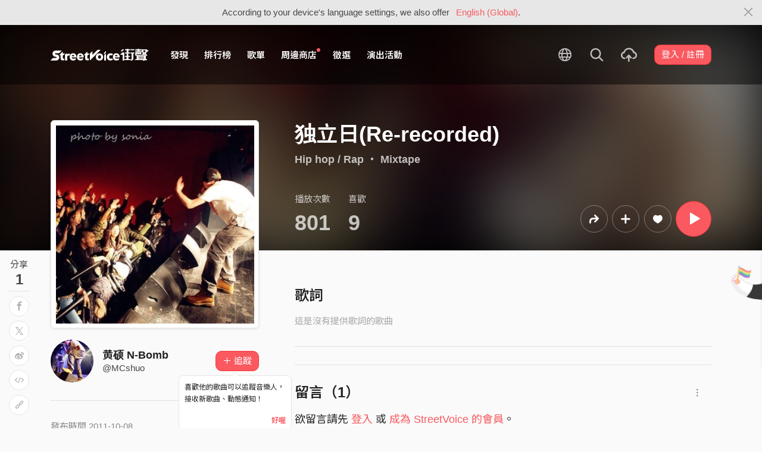

--- FILE ---
content_type: text/html; charset=utf-8
request_url: https://streetvoice.com/MCshuo/songs/152704/
body_size: 11280
content:




<!DOCTYPE html>
<html lang="zh-hant">
    <head>
        <link rel="canonical" href="https://streetvoice.com/MCshuo/songs/152704/" />
        <link rel="alternate" hreflang="zh-Hant" href="https://streetvoice.com/MCshuo/songs/152704/" />
        <link rel="alternate" hreflang="zh-Hans" href="https://streetvoice.cn/MCshuo/songs/152704/" />
        <link rel="alternate" hreflang="x-default" href="https://streetvoice.com/MCshuo/songs/152704/" />
        <meta name="viewport" content="width=device-width, initial-scale=1.0">
        
            <meta name="apple-itunes-app" content="app-id=804704919">
        

        <meta http-equiv="Content-Type" content="text/html; charset=utf-8" />
        <meta name="google-site-verification" content="SE1DBRZPo7RyChFkqH86ZpKDQKt-fNSGj5hYrundemE" />
        <meta property="wb:webmaster" content="03ee74de53ac83f4" />
        <meta property="fb:app_id" content="160149997878" />
        <meta property="og:site_name" content="StreetVoice"/>
        <link rel="shortcut icon" href="https://akstatic.streetvoice.com/asset/images/ico/favicon.ico?v=20210901" />

        
<meta name="description" content="" />
<meta name="keywords" content="音樂, music, 独立日(Re-recorded), 黄硕 N-Bomb, 黄硕 N-Bomb" />

<meta property="og:type" content="music.song" />
<meta property="og:url" content="https://streetvoice.com/MCshuo/songs/152704/" />
<meta property="og:title" content="独立日(Re-recorded) - 黄硕 N-Bomb | StreetVoice 街聲 - 最潮音樂社群" />
<meta property="og:description" content="" />
<meta property="og:image" content="https://akstatic.streetvoice.com/music_albums/MC/sh/MCshuo/9beaa1fc01044e7cb3e5610e05cad978.jpg?x-oss-process=image/resize,m_fixed,h_1,w_1,limit_0/resize,m_fixed,h_630,w_1200,limit_0/watermark,image_bXVzaWNfYWxidW1zL01DL3NoL01Dc2h1by85YmVhYTFmYzAxMDQ0ZTdjYjNlNTYxMGUwNWNhZDk3OC5qcGc_eC1vc3MtcHJvY2Vzcz1pbWFnZS9yZXNpemUsbV9maXhlZCxoXzM0NCx3XzM0NCxsaW1pdF8w,g_nw,x_428,y_143/watermark,image_YXNzZXQvaW1hZ2VzL21ldGFpbWFnZS1zb25nLnBuZw,g_nw,x_0,y_0" />
<meta property="music:musician" content="https://streetvoice.com/MCshuo/" />


<meta name="twitter:title" content="独立日(Re-recorded) - 黄硕 N-Bomb | StreetVoice 街聲 - 最潮音樂社群">
<meta name="twitter:description" content="独立日(Re-recorded)">
<meta name="twitter:url" content="https://streetvoice.com/MCshuo/songs/152704/">
<meta name="twitter:image" content="https://akstatic.streetvoice.com/music_albums/MC/sh/MCshuo/9beaa1fc01044e7cb3e5610e05cad978.jpg?x-oss-process=image/resize,m_fixed,h_1,w_1,limit_0/resize,m_fixed,h_630,w_1200,limit_0/watermark,image_bXVzaWNfYWxidW1zL01DL3NoL01Dc2h1by85YmVhYTFmYzAxMDQ0ZTdjYjNlNTYxMGUwNWNhZDk3OC5qcGc_eC1vc3MtcHJvY2Vzcz1pbWFnZS9yZXNpemUsbV9maXhlZCxoXzM0NCx3XzM0NCxsaW1pdF8w,g_nw,x_428,y_143/watermark,image_YXNzZXQvaW1hZ2VzL21ldGFpbWFnZS1zb25nLnBuZw,g_nw,x_0,y_0">
<meta name="twitter:card" content="summary_large_image">
<meta name="twitter:player" content="https://streetvoice.com/asset/player/MusicPlayer.swf?srv=streetvoice.com&ph=music&getv=config&skinID=6&au=152704&listtype=1&listsd=620561&autoStart=true&autoPlay=false&isEmbed=true&jsPlayer=false">
<meta name="twitter:player:width" content="330">
<meta name="twitter:player:height" content="100">
<meta name="twitter:app:country" content="US"/>
<meta name="twitter:app:name:iphone" content="StreetVoice iOS App" />
<meta name="twitter:app:id:iphone" content="804704919" />
<meta name="twitter:app:url:iphone" content="streetvoice://song/152704" />
<meta name="twitter:app:url:ipad" content="streetvoice://song/152704" />

<link rel="alternate" href="android-app://com.streetvoice.streetvoice/streetvoice/song/152704" />
<link rel="alternate" href="ios-app://804704919/streetvoice/song/152704" />




        <title>独立日(Re-recorded) - 黄硕 N-Bomb | StreetVoice 街聲 - 最潮音樂社群</title>

        
        


    
        <link id="js-css" href="https://akstatic.streetvoice.com/asset/style/bootstrap.css?v=20260102" rel="stylesheet" type="text/css" />
    


        <link rel="stylesheet" href="https://akstatic.streetvoice.com/asset/CACHE/css/output.b72ebff1de9d.css" type="text/css">
        <!--[if lt IE 9]>
        <script src="https://oss.maxcdn.com/html5shiv/3.7.2/html5shiv.min.js"></script>
        <script src="https://oss.maxcdn.com/respond/1.4.2/respond.min.js"></script>
        <![endif]-->

        
        <script src="https://akstatic.streetvoice.com/asset/libs/jquery-3.6.0.min.js" type="text/javascript"></script>
        <script src="https://akstatic.streetvoice.com/asset/js/streetvoice.lazyLoad.js"></script>

        
            <!-- Google analytics v4 -->
<!-- Global site tag (gtag.js) - Google Analytics -->
<script async src="https://www.googletagmanager.com/gtag/js?id=G-QJ782WP15Y"></script>
<script>
  window.dataLayer = window.dataLayer || [];
  function gtag(){dataLayer.push(arguments);}
  gtag('js', new Date());

  gtag('config', 'G-QJ782WP15Y');
</script>


            <script>
  var googletagID = 6531201;

  var sizeMapping = {
    banner: [
      [[1320, 400], [1250, 160]],
      [[1200, 400], [1110, 142]],
      [[992, 400], [930, 119]],
      [[0, 0], [315, 100]]
    ],
    'login_banner': [
      [[1320, 400], [823, 560]],
      [[1200, 400], [730, 496]],
      [[992, 400], [530, 360]],
      [[0, 0], [315, 100]]
    ]
  };

  
  var slots = {
    '2016SV_opportunities': {
      size: [[1250, 160], [930, 119], [1110, 142], [315, 100]],
      sizeMapping: sizeMapping['banner']
    },
    '2016SV_Index': {
      size: [[1250, 160], [930, 119], [1110, 142], [315, 100]],
      sizeMapping: sizeMapping['banner']
    },
    '2016SV_accounts_login': {
      size: [[315, 100], [530, 360], [730, 496], [823, 560]],
      sizeMapping: sizeMapping['login_banner']
    },
    '2016SV_music_browse': {
      size: [[1250, 160], [930, 119], [1110, 142], [315, 100]],
      sizeMapping: sizeMapping['banner']
    },
    '2016SV_music_charts': {
      size: [[1250, 160], [930, 119], [1110, 142], [315, 100]],
      sizeMapping: sizeMapping['banner']
    },
    '2016SV_music_mood': {
      size: [[1250, 160], [930, 119], [1110, 142], [315, 100]],
      sizeMapping: sizeMapping['banner']
    },
    '2016SV_music_experts': {
      size: [[1250, 160], [930, 119], [1110, 142], [315, 100]],
      sizeMapping: sizeMapping['banner']
    },
    '2016SV_music_songoftheday': {
      size: [[1250, 160], [930, 119], [1110, 142], [315, 100]],
      sizeMapping: sizeMapping['banner']
    },
    '2016SV_search': {
      size: [[1250, 160], [930, 119], [1110, 142], [315, 100]],
      sizeMapping: sizeMapping['banner']
    },
    'sv_homepage_left_pc_336x280': {
      size: [[336, 280], [300, 250]]
    },
    'sv_homepage_infeed_pc_970x250': {
      size: [[970, 90], [970, 250]]
    },
    'sv_song_atf_pc_728x90': {
      size: [728, 90]
    },
    'sv_song_left_pc_336x280': {
      size: [[300, 250], [336, 280]]
    },
    'sv_charts_left_pc_300x600': {
      size: [[160, 600], [300, 250], [300, 600]]
    },
    'sv_search_atf_pc_300x600': {
      size: [[160, 600], [300, 600], [300, 250]]
    },
    'sv_profile_right_pc_336x280': {
      size: [[300, 250], [336, 280]]
    },
    'sv_profile_footer_pc_970x250': {
      size: [[970, 90], [970, 250]]
    },
    'SV_announcement_right_pc_300x600': {
      size: [[336, 280], [300, 250], [300, 600]]
    },
    '2016SV_work_sidebar': {
      size: [300, 600]
    },
    '2016SV_work_bottom': {
      size: [728, 90]
    }
  };
  

  
</script>

        

        
            <script type=application/ld+json>{"@context": "http://schema.org", "@type": "MusicRecording", "audio": {"@type": "AudioObject", "embedUrl": "https://streetvoice.com/music/embed/?id=152704&s=l", "height": "500px", "width": "500px"}, "byArtist": {"@type": "MusicGroup", "name": "黄硕 N-Bomb", "url": "https://streetvoice.com/MCshuo/"}, "description": "", "duration": "PT03M58S", "genre": "Hip hop / Rap", "image": "https://akstatic.streetvoice.com/music_albums/MC/sh/MCshuo/9beaa1fc01044e7cb3e5610e05cad978.jpg?x-oss-process=image/resize,m_fill,h_380,w_380,limit_0/interlace,1/quality,q_95/format,jpg", "name": "独立日(Re-recorded)", "provider": {"@type": "Organization", "image": "https://akstatic.streetvoice.com/asset/images/intro_image.png", "name": "StreetVoice 街聲"}}</script>
        
    </head>

    <body id="top" class="">
        
            
            
                


  
  <div class="alert alert-gray-light alert-full mb-0 alert-dismissible js-fixed-top-alert">
    <button type="button" class="close" data-dismiss="alert" aria-label="Close"><span class="icon-close"></span></button>

    
    <div class="container text-center">According to your device's language settings, we also offer <a class="text-red ml-2 js-switch-language" href="#">English (Global)</a>.</div>
  </div>
  


            
            
            
        
        

<div id="cookie-alert" class="alert alert-danger alert-full mb-0 d-none js-fixed-top-alert">
    <button id="close-safari-alert" type="button" class="close" data-dismiss="alert" aria-label="Close"><span aria-hidden="true">×</span></button>
    <div class="container text-center">
        Cookie 已被禁用，功能受到限制，請開啓瀏覽器設定重新開啓，或更換瀏覽器重新嘗試
    </div>
</div>


<script>
    window.setBodyClass = function () {
        document.body.classList.remove('with-alert-full-two');
        document.body.classList.remove('with-alert-full');

        if (document.querySelector('.blocked-tags') && document.querySelector('.js-fixed-top-alert:not(.blocked-tags)')) {
            const blockedTags = document.querySelector('.blocked-tags').cloneNode(true);
            document.querySelector('.blocked-tags').remove();
            document.querySelector('.js-fixed-top-alert').parentNode.insertBefore(blockedTags, document.querySelector('.js-fixed-top-alert'));
        }

        const alertAmount = document.querySelectorAll('.js-fixed-top-alert').length;

        if (alertAmount > 0) {
            document.body.classList.add('with-alert-full');
        }

        if (alertAmount === 2) {
            document.body.classList.add('with-alert-full-two');
        }

        if (alertAmount === 3) {
            document.body.classList.add('with-alert-full-three');
        }
    };

    if (navigator.cookieEnabled) {
        document.getElementById('cookie-alert').remove();
    } else {
        document.getElementById('cookie-alert').classList.remove('d-none');
    }
    setBodyClass();
</script>


        
            <!--[if lte IE 8]>
           <div id="top-hat-notif">
               StreetVoice 已完全不支援 IE8 瀏覽器, 建議使用 <a href="http://www.google.com/chromeframe?hl=zh-TW&amp;prefersystemlevel=true" target="_blank">Google Chrome 內嵌瀏覽框。</a>
           </div>
           <![endif]-->
        

        

         
        <div>
            
                <nav class="navbar navbar-expand-lg navbar-dark bg-dark">
                    <div class="container">
                        
                            <a class="navbar-brand" href="/">StreetVoice</a>
                        
                        
                            <div>
                            <button id="mobile-search" class="navbar-toggler" type="button"><span class="icon-search"></span></button>
                            <button id="menu-reveal" class="navbar-toggler" type="button"><span class="icon-menu-hamburger"></span></button>
                            </div>
                            <div class="collapse navbar-collapse justify-content-between">
                                <ul class="navbar-nav mr-auto">
                                    
                                        

<li class="nav-item"><a class="nav-link" href="/music/browse/" data-ga-on="click" data-ga-event-category="click" data-ga-event-type="header" data-ga-event-label="browse">發現</a></li>
<li class="nav-item"><a class="nav-link" href="/music/charts/realtime/all/" data-ga-on="click" data-ga-event-category="click" data-ga-event-type="header" data-ga-event-label="charts">排行榜</a></li>
<li class="nav-item"><a class="nav-link" href="/music/playlists/all/most_liked/" data-ga-on="click" data-ga-event-category="click" data-ga-event-type="header" data-ga-event-label="playlists">歌單</a></li>
<li class="nav-item"><a class="nav-link" href="/merchandise/shops/" data-ga-on="click" data-ga-event-category="click" data-ga-event-type="header" data-ga-event-label="shops"><span class="badge badge-circle badge-primary p-0 d-block"></span>周邊商店</a></li>
<li class="nav-item"><a class="nav-link" href="/opportunities/" data-ga-on="click" data-ga-event-category="click" data-ga-event-type="header" data-ga-event-label="opportunity">徵選</a></li>
<li class="nav-item"><a class="nav-link" href="/gigs/all/0/" data-ga-on="click" data-ga-event-category="click" data-ga-event-type="header" data-ga-event-label="venue activities">演出活動</a></li>

<li class="nav-item d-none d-xxl-block"><div class="nav-link"><span class="nav-divider"></span></div></li>

<li class="nav-item d-none d-xxl-block"><a class="nav-link" href="https://packer.streetvoice.com/" target="_blank" data-ga-on="click" data-ga-event-category="click" data-ga-event-type="header" data-ga-event-label="Packer">派歌</a></li>
<li class="nav-item d-none d-xxl-block"><a class="nav-link" href="https://blow.streetvoice.com/" target="_blank" data-ga-on="click" data-ga-event-category="click" data-ga-event-type="header" data-ga-event-label="Blow">吹音樂</a></li>


                                    
                                </ul>
                                <ul id="nav-right-btns" class="navbar-nav align-items-center">
                                    
                                        <li class="nav-item nav-item-icon js-switch-language">
                                            <a class="nav-link" href="#">
                                                <span class="icon-earth"></span>
                                            </a>
                                        </li>
                                    
                                    <li id="react-search" class="nav-item dropdown nav-item-icon"></li>
                                    <li class="nav-item nav-item-icon">
                                        <a href="/music/manage/song/upload/" class="nav-link js-verify-account" data-type="upload" data-ga-on="click" data-ga-event-category="publish_song" data-ga-event-type="upload" data-ga-event-label="upload song"><span class="icon-upload"></span></a>
                                    </li>
                                    
                                </ul>
                            </div>
                        
                    </div>
                </nav>

                <div class="navmenu navmenu-dark fixed-right" id="side-nav">
                </div>

                <div id="side-nav-mask"></div>
                <div id="react-search-sm"></div>
            

            <div id="react-player"></div>

            <script src="/jsi18n/"></script>
            

<script type="text/javascript" src="/djangojs/init.js"></script>

<script>
    window.DJANGO_JS_CSRF = false;
    window.DJANGO_JS_INIT = true;
</script>



<script type="text/javascript" src="https://akstatic.streetvoice.com/asset/js/djangojs/django.min.js?v=20250325"></script>



            
                
                    <div id="pjax-container" class="">
                        








<div class="share-block position-fixed d-none d-lg-block p-3">
    <h4 class="mb-0 text-center text-gray font-weight-normal">分享</h4>
    <h2 class="mb-0 text-center js-share-count" data-share-count="1">1</h2>
    <hr class="mt-1 mb-2">
    <ul class="list-unstyled mb-0">
        
        <li class="mb-2" data-toggle="tooltip" data-placement="right" title="Facebook">
            <button
                type="button"
                class="btn btn-white btn-circle js-update-share-count"
                data-id="152704"
                data-type="song"
                data-href="http://www.facebook.com/sharer/sharer.php?u=https://streetvoice.com/MCshuo/songs/152704/"
                data-ga-on="social" data-ga-social-target="Facebook" data-ga-social-url="https://streetvoice.com/MCshuo/songs/152704/" data-ga-dimension-value="Song detail">
                <span class="icon-fb"></span>
            </button>
        </li>
        <li class="mb-2" data-toggle="tooltip" data-placement="right" title="X">
            <button
                type="button"
                class="btn btn-white btn-circle js-update-share-count"
                data-id="152704"
                data-type="song"
                data-href="http://twitter.com/intent/tweet?text=独立日(Re-recorded)%20by%20黄硕 N-Bomb.%20StreetVoice%20街聲&url=https://streetvoice.com/MCshuo/songs/152704/"
                data-ga-on="social" data-ga-social-target="X" data-ga-social-url="https://streetvoice.com/MCshuo/songs/152704/" data-ga-dimension-value="Song detail">
                <span class="icon-x"></span>
            </button>
        </li>
        
        <li class="mb-2" data-toggle="tooltip" data-placement="right" title="微博">
            <button
                type="button"
                class="btn btn-white btn-circle js-update-share-count"
                data-id="152704"
                data-type="song"
                data-href="http://service.weibo.com/share/share.php?url=https://streetvoice.com/MCshuo/songs/152704/&title=独立日(Re-recorded)%20by%20黄硕 N-Bomb.%20StreetVoice%20街聲"
                data-ga-on="social" data-ga-social-target="Weibo" data-ga-social-url="https://streetvoice.com/MCshuo/songs/152704/" data-ga-dimension-value="Song detail">
                <span class="icon-weibo"></span>
            </button>
        </li>
        
            <li class="mb-2" data-toggle="tooltip" data-placement="right" title="嵌入語法">
                <button type="button" class="btn btn-white btn-circle js-embed" data-id="152704" data-type="song" data-ga-dimension-value="Song detail">
                    <span class="icon-embed"></span>
                </button>
            </li>
        
        <li class="mb-2" data-toggle="tooltip" data-placement="right" title="複製連結">
            <input id="copy-input" class="d-none" value="https://streetvoice.com/MCshuo/songs/152704/" />
            <button
                type="button"
                class="btn btn-white btn-circle js-open-copied js-update-share-count"
                data-copy-target="#copy-input"
                data-copy-only
                data-id="152704"
                data-type="song"
                data-ga-on="social" data-ga-social-target="Copy url" data-ga-social-url="https://streetvoice.com/MCshuo/songs/152704/" data-ga-dimension-value="Song detail">
                <span class="icon-link"></span>
            </button>
        </li>
    </ul>
</div>




<div class="collapse cat-collapse" id="cat-collapse">
    <a
        class="cat-hand-link"
        aria-expanded="false"
        aria-controls="collapse-alert-song"
        data-ga-on="click"
        data-ga-event-category="click"
        data-ga-event-type="cat hand"
        data-ga-event-label="独立日(Re-recorded) (152704)"
        data-ga-dimension-value="Song detail"
        data-id="152704"
        
        data-toggle="tooltip"
        data-placement="left"
        title="喵～～我這裡的音樂你也會喜歡喔"
        >
        <img src="https://akstatic.streetvoice.com/asset/images/alert-cat-hand.png" class="alert-cat-hand" />
    </a>
    <img src="https://akstatic.streetvoice.com/asset/images/alert-cat.svg" class="alert-cat" />
    <div class="border-block">
        <div class="clearfix">
            <h2 class="mb-4 float-left">相信你也會喜歡</h2><a class="btn btn-white float-right" data-toggle="collapse" href="#cat-collapse" aria-expanded="false">收起來</a>
        </div>
        <ul class="list-group list-group-flush list-group-song list-group-nonumber-sm">
            
                <li class="list-group-item align-items-center justify-content-between work-item">
                    <div class="cover-block with-button img-lg mr-3">
                        

<button
  

  type="button"
  class="btn btn-play btn-circle btn-outline-white js-cat-song"
  data-type="cat-song"
  

  
      data-id="842324"
      
  

  

  

  

  data-ga-on="click"
  data-ga-event-category="user_triggered_play"
  data-ga-event-type="song"
  
  data-ga-dimension-value="Song detail"
>
  <span class="icon-play "></span>
</button>




                        <a href="/TheWriteThatStaysFilm/songs/842324/"><img src="https://akstatic.streetvoice.com/song_covers/Th/eW/TheWriteThatStaysFilm/T3ojRw3QhzNKdCbKKVmcxd.jpg?x-oss-process=image/resize,m_fill,h_100,w_100,limit_0/interlace,1/quality,q_95/format,jpg" alt="人形流程圖" /></a>
                    </div>
                    <div class="work-item-info">
                        <h4 class="text-truncate">
                            <a
                                data-ga-on="click"
                                data-ga-event-category="click"
                                data-ga-event-type="song recommend"
                                data-ga-event-label="人形流程圖 (842324)"
                                data-ga-dimension-value="Song detail"
                                href="/TheWriteThatStaysFilm/songs/842324/">
                                

人形流程圖
                            </a>
                        </h4>
                        <h5 class="text-truncate text-gray">
                            <a href="/TheWriteThatStaysFilm/">The Write That Stays Music</a>
                        </h5>
                    </div>
                </li>
            
                <li class="list-group-item align-items-center justify-content-between work-item">
                    <div class="cover-block with-button img-lg mr-3">
                        

<button
  

  type="button"
  class="btn btn-play btn-circle btn-outline-white js-cat-song"
  data-type="cat-song"
  

  
      data-id="839447"
      
  

  

  

  

  data-ga-on="click"
  data-ga-event-category="user_triggered_play"
  data-ga-event-type="song"
  
  data-ga-dimension-value="Song detail"
>
  <span class="icon-play "></span>
</button>




                        <a href="/mxxdlife/songs/839447/"><img src="https://akstatic.streetvoice.com/song_covers/mx/xd/mxxdlife/RLWZdePjoqN6UqTpxDMsJt.jpg?x-oss-process=image/resize,m_fill,h_100,w_100,limit_0/interlace,1/quality,q_95/format,jpg" alt="Autumn Journal  Feat.靜芳" /></a>
                    </div>
                    <div class="work-item-info">
                        <h4 class="text-truncate">
                            <a
                                data-ga-on="click"
                                data-ga-event-category="click"
                                data-ga-event-type="song recommend"
                                data-ga-event-label="Autumn Journal  Feat.靜芳 (839447)"
                                data-ga-dimension-value="Song detail"
                                href="/mxxdlife/songs/839447/">
                                

Autumn Journal  Feat.靜芳
                            </a>
                        </h4>
                        <h5 class="text-truncate text-gray">
                            <a href="/mxxdlife/">牧瀨</a>
                        </h5>
                    </div>
                </li>
            
                <li class="list-group-item align-items-center justify-content-between work-item">
                    <div class="cover-block with-button img-lg mr-3">
                        

<button
  

  type="button"
  class="btn btn-play btn-circle btn-outline-white js-cat-song"
  data-type="cat-song"
  

  
      data-id="842156"
      
  

  

  

  

  data-ga-on="click"
  data-ga-event-category="user_triggered_play"
  data-ga-event-type="song"
  
  data-ga-dimension-value="Song detail"
>
  <span class="icon-play "></span>
</button>




                        <a href="/shiny_disk_hit/songs/842156/"><img src="https://akstatic.streetvoice.com/song_covers/sh/in/shiny_disk_hit/7DeoH76V2rWHvvaSSNfKUQ.jpg?x-oss-process=image/resize,m_fill,h_100,w_100,limit_0/interlace,1/quality,q_95/format,jpg" alt="System" /></a>
                    </div>
                    <div class="work-item-info">
                        <h4 class="text-truncate">
                            <a
                                data-ga-on="click"
                                data-ga-event-category="click"
                                data-ga-event-type="song recommend"
                                data-ga-event-label="System (842156)"
                                data-ga-dimension-value="Song detail"
                                href="/shiny_disk_hit/songs/842156/">
                                

System
                            </a>
                        </h4>
                        <h5 class="text-truncate text-gray">
                            <a href="/shiny_disk_hit/">C1LL</a>
                        </h5>
                    </div>
                </li>
            
        </ul>
    </div>
</div>
<div class="width-navbar-dark position-relative work-page-header-wrapper mb-5" id="inside_box">
    <div class="blur-cover-block"><img src="https://akstatic.streetvoice.com/music_albums/MC/sh/MCshuo/9beaa1fc01044e7cb3e5610e05cad978.jpg?x-oss-process=image/resize,m_fill,h_380,w_380,limit_0/interlace,1/quality,q_95/format,jpg" alt="独立日(Re-recorded)" class="blur-cover" /></div>
    <div class="container blur-cover-block-up mt-7">
        <div class="row">
            <div class="col-md-4">
                <div class="border-block p-2 mb-3">
                    <div class="cover-block with-button">
                        

<button
  

  type="button"
  class="btn btn-play btn-circle btn-outline-white btn-xl"
  data-type="song"
  

  
      data-id="152704"
      
  

  

  

  

  data-ga-on="click"
  data-ga-event-category="user_triggered_play"
  data-ga-event-type="song"
  
  data-ga-dimension-value="Song detail"
>
  <span class="icon-play "></span>
</button>




                        <img src="https://akstatic.streetvoice.com/music_albums/MC/sh/MCshuo/9beaa1fc01044e7cb3e5610e05cad978.jpg?x-oss-process=image/resize,m_fill,h_380,w_380,limit_0/interlace,1/quality,q_95/format,jpg" alt="独立日(Re-recorded)" />
                    </div>
                </div>
            </div>
            <div class="col-md-8 work-page-header-wrapper-right">
                
                <h1 class="text-break text-white">独立日(Re-recorded)</h1>
                <h3 class="text-truncate text-white">
                    
                    <span class="opacity-72">
                        <a href="/music/browse/2/recommend/latest/">Hip hop / Rap</a>
                         ・ <a href="/MCshuo/songs/album/13756/">Mixtape</a>
                    </span>
                </h3>
                <div class="row align-items-end">
                    <div class="col-lg mb-2">
                        <ul class="list-inline text-white opacity-72">
                            <li class="list-inline-item mr-5">
                                <h4 class="font-weight-normal">播放次數</h4>
                                <h4 class="mb-0 font-size-h1" id="countup-play">0</h4>
                            </li>
                            <li class="list-inline-item">
                                <h4 class="font-weight-normal">喜歡</h4>
                                <a href="#" class="js-popup-list" data-id="152704" data-type="likes" data-subtype="song"><h4 class="mb-0 font-size-h1" id="countup-like" data-id="152704">0</h4></a>
                            </li>
                        </ul>
                    </div>
                    <div class="col-lg-auto mb-2">
                        <ul class="list-inline list-item-buttons align-items-center justify-content-end">
                            





    
    <li class="list-inline-item">
        

<a
    href="#"
    class="btn btn-circle
        btn-outline-white
        
        btn-lg
        js-share
        "
    data-action="js-share"
    data-id="152704"
    data-type="song"
    data-repost-type="create"
    data-dimension-value="Song detail">
    <span class="icon-repost"></span>
</a>

    </li>
    <li class="list-inline-item">
        

<div class="dropdown">
    <button
        type="button"
        class="btn btn-circle btn-outline-white btn-lg dropdown-toggle js-more"
        data-toggle="dropdown"
        aria-haspopup="true"
        aria-expanded="false"
        data-id="152704"
        data-type="song"
        data-teach-type=""
        data-dropdown-type="add"
        data-ga-on="click" data-ga-event-category="click" data-ga-event-type="UI" data-ga-event-label="more">
        <span class="icon-plus"></span>
    </button>
    <div class="dropdown-menu dropdown-menu-center react-more-dropdown-menu"></div>
</div>
    
    </li>
    <li class="list-inline-item">
        

    <button
        data-ga-on="click"
        data-ga-event-category="like"
        data-ga-event-type="song"
        data-ga-dimension-value="Song detail"
        type="button"
        class="btn btn-circle btn-like js-like-btn
        btn-outline-white
        
        btn-lg
        "
        data-id="152704"
        data-type="song"
        data-like-count="9"
        aria-pressed="false"
        tabindex="0"
    >
        <span class="icon-heart-empty"></span>
        <span class="ml-1 js-like-count
         d-none"
        data-hide-count="True">
            
                9
            
        </span>
    </button>


    </li>
    
    <li class="list-inline-item">
        

<button
  

  type="button"
  class="btn btn-play btn-circle btn-primary btn-xl"
  data-type="song"
  

  
      data-id="152704"
      
  

  

  

  

  data-ga-on="click"
  data-ga-event-category="user_triggered_play"
  data-ga-event-type="song"
  
  data-ga-dimension-value="Song detail"
>
  <span class="icon-play "></span>
</button>




    </li>


                        </ul>
                    </div>
                </div>
            </div>
        </div>
    </div>
</div>
<div id="sticky" class="work-page-header-wrapper-sm pt-3 pb-3">
    <div class="container">
        <div class="row">
            <div class="col">
                <div class="work-item d-flex align-items-center">
                    <div class="cover-block img-lg mr-3"><img src="https://akstatic.streetvoice.com/music_albums/MC/sh/MCshuo/9beaa1fc01044e7cb3e5610e05cad978.jpg?x-oss-process=image/resize,m_fill,h_100,w_100,limit_0/interlace,1/quality,q_95/format,jpg" alt="独立日(Re-recorded)" /></div>
                    <div class="work-item-info">
                        <h4 class="text-truncate">独立日(Re-recorded)</h4>
                        <h5 class="text-truncate text-gray"><a href="/MCshuo/">黄硕 N-Bomb</a></h5>
                    </div>
                </div>
            </div>
            <div class="col">
                <ul class="list-inline list-item-buttons align-items-center justify-content-end mb-0">
                    





    
    <li class="list-inline-item">
        

<a
    href="#"
    class="btn btn-circle
        btn-white
        
        js-share
        "
    data-action="js-share"
    data-id="152704"
    data-type="song"
    data-repost-type="create"
    data-dimension-value="Song detail">
    <span class="icon-repost"></span>
</a>

    </li>
    <li class="list-inline-item">
        

<div class="dropdown">
    <button
        type="button"
        class="btn btn-circle btn-white  dropdown-toggle js-more"
        data-toggle="dropdown"
        aria-haspopup="true"
        aria-expanded="false"
        data-id="152704"
        data-type="song"
        data-teach-type=""
        data-dropdown-type="add"
        data-ga-on="click" data-ga-event-category="click" data-ga-event-type="UI" data-ga-event-label="more">
        <span class="icon-plus"></span>
    </button>
    <div class="dropdown-menu dropdown-menu-center react-more-dropdown-menu"></div>
</div>
    
    </li>
    <li class="list-inline-item">
        

    <button
        data-ga-on="click"
        data-ga-event-category="like"
        data-ga-event-type="song"
        data-ga-dimension-value="Song detail"
        type="button"
        class="btn btn-circle btn-like js-like-btn
        btn-white
        
        
        "
        data-id="152704"
        data-type="song"
        data-like-count="9"
        aria-pressed="false"
        tabindex="0"
    >
        <span class="icon-heart-empty"></span>
        <span class="ml-1 js-like-count
        "
        data-hide-count="False">
            
                9
            
        </span>
    </button>


    </li>
    
    <li class="list-inline-item">
        

<button
  

  type="button"
  class="btn btn-play btn-circle btn-primary btn-lg"
  data-type="song"
  

  
      data-id="152704"
      
  

  

  

  

  data-ga-on="click"
  data-ga-event-category="user_triggered_play"
  data-ga-event-type="song"
  
  data-ga-dimension-value="Song detail"
>
  <span class="icon-play "></span>
</button>




    </li>


                </ul>
            </div>
        </div>
    </div>
</div>
<div class="work-page-container container pb-10">
    <div class="row">
        <div class="col-md-4 mb-5 work-page-container-left">
            <div id="sticky-anchor"></div>
            <div class="user-block page-user-block d-flex align-items-center">
                <a href="/MCshuo/" class="mr-3 d-md-none d-lg-block">
                    <img src="https://akstatic.streetvoice.com/profile_images/MC/sh/MCshuo/a358707823dc11e296590026551b1100.jpg?x-oss-process=image/resize,m_fill,h_100,w_100,limit_0/interlace,1/quality,q_95/format,jpg" alt="黄硕 N-Bomb" class="img-xxl img-circle" />
                </a>
                <div class="user-info">
                    <h3 class="mb-0 text-break">
                        <a href="/MCshuo/">
                            黄硕 N-Bomb
                        </a>
                    </h3>
                    <h4 class="text-truncate mb-0">@MCshuo</h4>
                </div>
                <div class="text-right w-80p ml-3 position-relative">
                    





    
            
                <a
                    data-ga-on="click"
                    data-ga-event-category="follow"
                    data-ga-event-type="黄硕 N-Bomb (620561)"
                    data-ga-dimension-value="Song detail"
                    data-id="620561"
                    class="btn btn-primary js-follow"
                    href="#"
                >
                    <span class="follow_text">＋ 追蹤</span>
                </a>
                
                    <div class="alert alert-light alert-dismissible fade show position-absolute" role="alert">
                        <p>喜歡他的歌曲可以追蹤音樂人，接收新歌曲、動態通知！</p><button type="button" class="close text-red" data-dismiss="alert" aria-label="Close">好喔</button>
                    </div>
                
            
    








                </div>
            </div>

            
    


            
            <hr class="mt-5 mb-5">
            <p class="text-gray-light mb-2">發布時間 2011-10-08<br /></p>

            
            <hr class="mt-5 mb-5" />
            <div class="text-center pb-5 d-none d-lg-block">
                <div class="adunit" data-adunit="sv_song_left_pc_336x280"></div>
            </div>
            <div class="text-center pb-5 d-none d-lg-block">
                <div class="adunit" data-adunit="2016SV_work_sidebar"></div>
            </div>
            

        </div>
        <div class="col-md-8 work-page-container-right">
            
            <div class="text-center pb-5 d-none d-lg-block">
                <div class="adunit" data-adunit="sv_song_atf_pc_728x90"></div>
            </div>
            
            
            

            <h2 class="mb-3">歌詞

</h2>

            
            <p class="text-muted">這是沒有提供歌詞的歌曲</p>
            
            <hr class="mt-5 mb-5">

            
            <div class="text-center d-none d-lg-block">
                <div class="adunit" data-adunit="2016SV_work_bottom"></div>
            </div>
            <hr class="mt-5 mb-5" />

            

            
<div class="row no-gutters">
    <div class="col">
        <h2 class="mb-3">留言（<span id="comment-counts">1</span>）</h2>
    </div>
    <div class="col-auto">
        <div class="dropdown">
            <a href="#" class="dropdown-toggle no-caret font-size-lg text-gray-light mr-3" data-toggle="dropdown" aria-haspopup="true" aria-expanded="false">
                <span class="icon-option-vertical"></span>
            </a>
            <div class="dropdown-menu dropdown-menu-right">
                <a class="dropdown-item active" href="/MCshuo/songs/152704/">最相關留言</a>
                <a class="dropdown-item" href="/MCshuo/songs/152704/?all=true">所有留言</a>
            </div>
        </div>
    </div>
</div>

<div id="comments-wrapper" class="d-none"></div>
<div id="comment-block-wrapper">
    <div class="item_box_list list-group">
        
        
        
            <div class="comment-block border-block mb-3 item_box">
               


<div class="d-flex p-4">
    
        <a href="/undadeep/" class="position-relative overflow-visible img-lg img-circle mr-3">
            
            <img src="https://akstatic.streetvoice.com/profile_images/un/da/undadeep/xRvkwy3vjNZjqvVFqFa7MV.jpg?x-oss-process=image/resize,m_fill,h_50,w_50,limit_0/interlace,1/quality,q_95/format,jpg" class="w-100" alt="undadeep" onerror="this.onerror=null;this.src='https://akstatic.streetvoice.com/asset/images/default/img-profile-head-default.png'" />
        </a>
    
    <div class="w-img-lg-text">
        
            <div class="d-flex mb-2">
                <div class="w-img-xs-text">
                    <h4 class="text-break mb-0">
                        <a href="/undadeep/" class="mw-100 d-inline-flex align-items-center"><span class="mw-100 text-truncate d-block">undadeep</span></a>
                    </h4>
                    
                </div>
                <div class="w-20p ml-2">
                    <div class="dropdown">
                        <button class="btn btn-link dropdown-toggle no-caret p-0 h-auto" type="button" data-toggle="dropdown" aria-haspopup="true" aria-expanded="false"><span class="icon-option-vertical"></span></button>
                        <div class="dropdown-menu dropdown-menu-center">
                            
                            <a class="dropdown-item js-popup-list" href="#" data-id="2003964" data-type="likes" data-subtype="comment">看誰喜歡</a>
                            
                                <a class="dropdown-item js-comment-report" href="#" data-comment-id="2003964">這是不適當內容？</a>
                                <a
                                    class="dropdown-item js-mute"
                                    href="#"
                                    data-id="2454508"
                                    data-refresh
                                    data-ga-on="click"
                                    data-ga-event-category="mute"
                                    data-ga-dimension-value="Song detail"
                                    >靜音</a>
                                
                            
                            
                        </div>
                    </div>
                </div>
            </div>
        
        <div class="text-read text-break mb-3">
            
                
                    
                        <p>
                            
                            
                                1
                            
                        </p>
                    
                    
                
            
        </div>
        


    <div class="row row-xs">
        <div class="col-lg mb-2 mb-lg-0"><span class="text-muted">6 年前</span>
            <a href="#" class="text-muted align-items-center js-popup-list d-none" data-id="2003964" data-type="likes" data-subtype="comment">
                
                
                    <span class="js-like-count" data-id="2003964">・0 個喜歡</span>
                
                
                <span class="position-relative ml-2 author-like-box d-none" data-id="2003964" data-toggle="tooltip" data-placement="top" title="" data-original-title="作者喜歡">
                    <span class="icon-heart-empty text-red position-absolute"></span>
                    <img src="https://akstatic.streetvoice.com/profile_images/MC/sh/MCshuo/a358707823dc11e296590026551b1100.jpg?x-oss-process=image/resize,m_fill,h_50,w_50,limit_0/interlace,1/quality,q_95/format,jpg" class="img-xs img-circle">
                </span>
            </a>
            
        </div>
        <div class="col-lg-auto text-right">
            <ul class="list-inline list-item-buttons mb-0">
                <li class="list-inline-item">
                    <button type="button" class="btn btn-white btn-circle js-comment-reply" data-comment-id="2003964" data-comment-username="undadeep" data-comment-nickname="undadeep" data-comment-user-id="2454508" data-parent-comment-id="None">
                        <span class="icon-status"></span>
                    </button>
                </li>
                <li class="list-inline-item">
                    

    <button
        data-ga-on="click"
        data-ga-event-category="like"
        data-ga-event-type="comment"
        data-ga-dimension-value="Song detail"
        type="button"
        class="btn btn-circle btn-like js-like-btn btn-white  "
        data-id="2003964"
        data-type="comment"
        data-like-count="0"
        aria-pressed="false"
        tabindex="0"
    >
        
            <span class="icon-heart-empty"></span>
            <span class="ml-1 js-like-count d-none" data-hide-count="True">
            
        </span>
    </button><!-- /btn -->


                </li>
            </ul>
        </div>
    </div>


        <div class="comment-collapse-form w-100 collapse" id="collapse-comment-2003964"></div>
        
            
                <div class="mt-4 d-none" id="parent-comment-2003964"></div>
            
        
    </div>
</div>


            </div>
            
        
    </div>
</div>




<div class="nextpage">
    

    
</div>





            
            <div class="text-center d-none d-lg-block">
                <div class="adunit" data-adunit="2016SV_work_bottom"></div>
            </div>
            
        </div>
    </div>
</div>
<script>
    $(function () {
        $.loadUrl(['Comments', 'mutelist'], function () {
          Comments.render();
        });
        handleDjangoPrerender({
            play_count: '801',
            hideAds: false,
            type: 'song',
            workID: 152704,
            workName: '独立日(Re-recorded)',
            workOwner: 'MCshuo',
            dimensionValue: 'Song detail',
            inStudio: false,
        });
        startCountUp("countup-play", DjangoPrerender.play_count);
        startCountUp("countup-like", '9');
        $('.cat-hand-link').tooltip();
        setBodyClass();
    });
</script>


                    </div>
                
            

            
                <div id="react-modal"></div>
                <div id="react-sub-modal"></div>
                
                    

<footer class="footer bg-dark text-white">
    

    <marquee direction="right" scrolldelay="60" class="position-absolute">
        <a
            href="https://guide.streetvoice.com/"
            target="_blank"
            data-ga-on="click"
            data-ga-event-category="click"
            data-ga-event-type="cat run">
            <img src="https://akstatic.streetvoice.com/asset/images/sv-cat.gif" width="20" height="28" border="0" />
        </a>
    </marquee>

    <div class="container">
        <div class="row">
            <div class="col-4 col-md">
                <h3>關於</h3>
                <ul class="list-unstyled">
                    <li><a href="/service/about/">關於街聲</a></li>
                    <li><a href="/service/announcement/">最新消息</a></li>
                    <li><a href="/service/tos/">會員服務條款</a></li>
                    <li><a href="/service/privacy/">隱私權保護政策</a></li>
                    <li><a href="/service/copyright/">著作權保護措施</a></li>
                    <li><a href="/service/disclaimer/">免責聲明</a></li>
                </ul>
            </div>
            <div class="col-4 col-md">
                <h3>商務</h3>
                <ul class="list-unstyled">
                    <li><a href="/service/giveaway/">街聲福利社</a></li>
                    <li><a href="/service/marketing/">行銷業務合作</a></li>
                    <li><a href="/service/campus/">學生 / 校園合作</a></li>
                </ul>
            </div>
            <div class="col-4 col-md">
                <h3>其他</h3>
                <ul class="list-unstyled">
                    <li><a href="/service/recruiting/">人才招募</a></li>
                    <li><a href="/service/mediakits/">StreetVoice 媒體工具</a></li>
                    <li><a href="https://support.streetvoice.com/support/solutions" target="_blank">常見問題 / 幫助中心</a></li>
                    <li><a href="https://guide.streetvoice.com/" target="_blank">音樂人指南</a></li>
                </ul>
            </div>
            <div class="col-12 col-md-5 text-center text-md-left mt-3 mt-md-0">
                <ul class="list-inline">
                    <li class="list-inline-item"><a href="https://www.facebook.com/StreetVoiceTaiwan/" target="_blank" class="btn btn-outline-white btn-circle"><span class="icon-fb"></span></a></li>
                    <li class="list-inline-item"><a href="https://www.instagram.com/streetvoice_tw/" target="_blank" class="btn btn-outline-white btn-circle"><span class="icon-instagram"></span></a></li>
                    <li class="list-inline-item"><a href="https://www.youtube.com/user/StreetVoiceTV" target="_blank" class="btn btn-outline-white btn-circle"><span class="icon-youtube"></span></a></li>
                </ul>
                <p>
                    <a href="/svapp/open_in_web/0/">開啟手機版</a>
                </p>
                <p class="text-muted"><small>

Copyright ©

    2006-2026 StreetVoice 街聲.

</small></p>
            </div>
        </div>
    </div>
</footer>

                
                
                    <script>
                        (function(d){
                            var po = document.createElement('script'); po.type = 'text/javascript'; po.async = true;
                            po.src = 'https://apis.google.com/js/plusone.js';
                            var s = document.getElementsByTagName('script')[0]; s.parentNode.insertBefore(po, s);
                        }(document));
                    </script>
                
                <script>
                    var isAdBlockActive = true;
                    if (window.location.hash === '#_=_') {
                        if (history.replaceState) {
                            var cleanHref = window.location.href.split('#')[0];
                            history.replaceState(null, null, cleanHref);
                        } else {
                            window.location.hash = '';
                        }
                    }
                    var isInappWebview = 'False' === 'True';
                </script>
                <script src="https://akstatic.streetvoice.com/asset/js/ads.js"></script>
                <script src="https://akstatic.streetvoice.com/asset/js/fixed-top-alert.js"></script>
                <script src="https://akstatic.streetvoice.com/asset/js/lazybeforeunveil.js"></script>

                <script src="https://akstatic.streetvoice.com/asset/CACHE/js/output.ed4e049b0202.js"></script>
            

            <script src="https://akstatic.streetvoice.com/asset/bundles/vendor-react-93a072a74530a0b364bc.js" ></script>
<script src="https://akstatic.streetvoice.com/asset/bundles/4535-93a072a74530a0b364bc.js" ></script>
<script src="https://akstatic.streetvoice.com/asset/bundles/Modal-93a072a74530a0b364bc.js" ></script>
            <script src="https://akstatic.streetvoice.com/asset/bundles/init-93a072a74530a0b364bc.js" ></script>

            
                <script src="https://akstatic.streetvoice.com/asset/bundles/vendor-react-93a072a74530a0b364bc.js" ></script>
<script src="https://akstatic.streetvoice.com/asset/bundles/MainPlayer-93a072a74530a0b364bc.js" ></script>
                <script src="https://akstatic.streetvoice.com/asset/bundles/vendor-react-93a072a74530a0b364bc.js" ></script>
<script src="https://akstatic.streetvoice.com/asset/bundles/9403-93a072a74530a0b364bc.js" ></script>
<script src="https://akstatic.streetvoice.com/asset/bundles/Dropdown-93a072a74530a0b364bc.js" ></script>
            

            <script src="https://akstatic.streetvoice.com/asset/bundles/vendor-react-93a072a74530a0b364bc.js" ></script>
<script src="https://akstatic.streetvoice.com/asset/bundles/5195-93a072a74530a0b364bc.js" ></script>
<script src="https://akstatic.streetvoice.com/asset/bundles/1460-93a072a74530a0b364bc.js" ></script>
<script src="https://akstatic.streetvoice.com/asset/bundles/SearchSmall-93a072a74530a0b364bc.js" ></script>
            <script src="https://akstatic.streetvoice.com/asset/bundles/vendor-react-93a072a74530a0b364bc.js" ></script>
<script src="https://akstatic.streetvoice.com/asset/bundles/5195-93a072a74530a0b364bc.js" ></script>
<script src="https://akstatic.streetvoice.com/asset/bundles/1460-93a072a74530a0b364bc.js" ></script>
<script src="https://akstatic.streetvoice.com/asset/bundles/Search-93a072a74530a0b364bc.js" ></script>

            
            

<script type="text/javascript">
  var lazyloadUrls = {
    plupload: "https://akstatic.streetvoice.com/asset/libs/plupload/js/plupload.full.min.js",
    qrcode: "https://akstatic.streetvoice.com/asset/libs/qrcode.js",
    daterangepicker: "https://akstatic.streetvoice.com/asset/libs/daterangepicker.js",
    sortable: "https://akstatic.streetvoice.com/asset/libs/html5sortable.min.js",
    textareaAutoHeight: "https://akstatic.streetvoice.com/asset/mobile/libs/textarea-autoheight.min.js",
    Comments: "https://akstatic.streetvoice.com/asset/bundles/vendor-react-93a072a74530a0b364bc.js,https://akstatic.streetvoice.com/asset/bundles/Comments-93a072a74530a0b364bc.js",
    CreatePlaylist: "https://akstatic.streetvoice.com/asset/bundles/vendor-react-93a072a74530a0b364bc.js,https://akstatic.streetvoice.com/asset/bundles/vendor-modal-93a072a74530a0b364bc.js,https://akstatic.streetvoice.com/asset/bundles/vendor-moment-93a072a74530a0b364bc.js,https://akstatic.streetvoice.com/asset/bundles/2414-93a072a74530a0b364bc.js,https://akstatic.streetvoice.com/asset/bundles/8028-93a072a74530a0b364bc.js,https://akstatic.streetvoice.com/asset/bundles/1609-93a072a74530a0b364bc.js,https://akstatic.streetvoice.com/asset/bundles/6944-93a072a74530a0b364bc.js,https://akstatic.streetvoice.com/asset/bundles/251-93a072a74530a0b364bc.js,https://akstatic.streetvoice.com/asset/bundles/1635-93a072a74530a0b364bc.js,https://akstatic.streetvoice.com/asset/bundles/339-93a072a74530a0b364bc.js,https://akstatic.streetvoice.com/asset/bundles/232-93a072a74530a0b364bc.js,https://akstatic.streetvoice.com/asset/bundles/CreatePlaylist-93a072a74530a0b364bc.js",
    ManagePlaylist: "https://akstatic.streetvoice.com/asset/bundles/vendor-react-93a072a74530a0b364bc.js,https://akstatic.streetvoice.com/asset/bundles/vendor-modal-93a072a74530a0b364bc.js,https://akstatic.streetvoice.com/asset/bundles/vendor-moment-93a072a74530a0b364bc.js,https://akstatic.streetvoice.com/asset/bundles/2414-93a072a74530a0b364bc.js,https://akstatic.streetvoice.com/asset/bundles/8028-93a072a74530a0b364bc.js,https://akstatic.streetvoice.com/asset/bundles/2302-93a072a74530a0b364bc.js,https://akstatic.streetvoice.com/asset/bundles/1609-93a072a74530a0b364bc.js,https://akstatic.streetvoice.com/asset/bundles/6944-93a072a74530a0b364bc.js,https://akstatic.streetvoice.com/asset/bundles/251-93a072a74530a0b364bc.js,https://akstatic.streetvoice.com/asset/bundles/1635-93a072a74530a0b364bc.js,https://akstatic.streetvoice.com/asset/bundles/533-93a072a74530a0b364bc.js,https://akstatic.streetvoice.com/asset/bundles/339-93a072a74530a0b364bc.js,https://akstatic.streetvoice.com/asset/bundles/232-93a072a74530a0b364bc.js,https://akstatic.streetvoice.com/asset/bundles/ManagePlaylist-93a072a74530a0b364bc.js",
    CreativeWork: "https://akstatic.streetvoice.com/asset/bundles/vendor-react-93a072a74530a0b364bc.js,https://akstatic.streetvoice.com/asset/bundles/8028-93a072a74530a0b364bc.js,https://akstatic.streetvoice.com/asset/bundles/2302-93a072a74530a0b364bc.js,https://akstatic.streetvoice.com/asset/bundles/1635-93a072a74530a0b364bc.js,https://akstatic.streetvoice.com/asset/bundles/2582-93a072a74530a0b364bc.js,https://akstatic.streetvoice.com/asset/bundles/CreativeWork-93a072a74530a0b364bc.js",
    CreativeWorkPreview: "https://akstatic.streetvoice.com/asset/bundles/vendor-react-93a072a74530a0b364bc.js,https://akstatic.streetvoice.com/asset/bundles/vendor-moment-93a072a74530a0b364bc.js,https://akstatic.streetvoice.com/asset/bundles/350-93a072a74530a0b364bc.js,https://akstatic.streetvoice.com/asset/bundles/CreativeWorkPreview-93a072a74530a0b364bc.js",
    ProfileNews: "https://akstatic.streetvoice.com/asset/bundles/vendor-react-93a072a74530a0b364bc.js,https://akstatic.streetvoice.com/asset/bundles/ProfileNews-93a072a74530a0b364bc.js",
    ManageAlbum: "https://akstatic.streetvoice.com/asset/bundles/vendor-react-93a072a74530a0b364bc.js,https://akstatic.streetvoice.com/asset/bundles/vendor-moment-93a072a74530a0b364bc.js,https://akstatic.streetvoice.com/asset/bundles/2302-93a072a74530a0b364bc.js,https://akstatic.streetvoice.com/asset/bundles/1609-93a072a74530a0b364bc.js,https://akstatic.streetvoice.com/asset/bundles/6944-93a072a74530a0b364bc.js,https://akstatic.streetvoice.com/asset/bundles/8508-93a072a74530a0b364bc.js,https://akstatic.streetvoice.com/asset/bundles/1635-93a072a74530a0b364bc.js,https://akstatic.streetvoice.com/asset/bundles/339-93a072a74530a0b364bc.js,https://akstatic.streetvoice.com/asset/bundles/7886-93a072a74530a0b364bc.js,https://akstatic.streetvoice.com/asset/bundles/ManageAlbum-93a072a74530a0b364bc.js",
    CreateAlbum: "https://akstatic.streetvoice.com/asset/bundles/vendor-react-93a072a74530a0b364bc.js,https://akstatic.streetvoice.com/asset/bundles/vendor-moment-93a072a74530a0b364bc.js,https://akstatic.streetvoice.com/asset/bundles/2302-93a072a74530a0b364bc.js,https://akstatic.streetvoice.com/asset/bundles/1609-93a072a74530a0b364bc.js,https://akstatic.streetvoice.com/asset/bundles/6944-93a072a74530a0b364bc.js,https://akstatic.streetvoice.com/asset/bundles/8508-93a072a74530a0b364bc.js,https://akstatic.streetvoice.com/asset/bundles/1635-93a072a74530a0b364bc.js,https://akstatic.streetvoice.com/asset/bundles/339-93a072a74530a0b364bc.js,https://akstatic.streetvoice.com/asset/bundles/7886-93a072a74530a0b364bc.js,https://akstatic.streetvoice.com/asset/bundles/CreateAlbum-93a072a74530a0b364bc.js",
    ManageSong: "https://akstatic.streetvoice.com/asset/bundles/vendor-react-93a072a74530a0b364bc.js,https://akstatic.streetvoice.com/asset/bundles/vendor-moment-93a072a74530a0b364bc.js,https://akstatic.streetvoice.com/asset/bundles/2302-93a072a74530a0b364bc.js,https://akstatic.streetvoice.com/asset/bundles/1609-93a072a74530a0b364bc.js,https://akstatic.streetvoice.com/asset/bundles/6944-93a072a74530a0b364bc.js,https://akstatic.streetvoice.com/asset/bundles/251-93a072a74530a0b364bc.js,https://akstatic.streetvoice.com/asset/bundles/1635-93a072a74530a0b364bc.js,https://akstatic.streetvoice.com/asset/bundles/2637-93a072a74530a0b364bc.js,https://akstatic.streetvoice.com/asset/bundles/9387-93a072a74530a0b364bc.js,https://akstatic.streetvoice.com/asset/bundles/ManageSong-93a072a74530a0b364bc.js",
    ManageUnalbumSongs: "https://akstatic.streetvoice.com/asset/bundles/vendor-react-93a072a74530a0b364bc.js,https://akstatic.streetvoice.com/asset/bundles/vendor-modal-93a072a74530a0b364bc.js,https://akstatic.streetvoice.com/asset/bundles/vendor-moment-93a072a74530a0b364bc.js,https://akstatic.streetvoice.com/asset/bundles/2414-93a072a74530a0b364bc.js,https://akstatic.streetvoice.com/asset/bundles/8028-93a072a74530a0b364bc.js,https://akstatic.streetvoice.com/asset/bundles/2302-93a072a74530a0b364bc.js,https://akstatic.streetvoice.com/asset/bundles/1609-93a072a74530a0b364bc.js,https://akstatic.streetvoice.com/asset/bundles/6944-93a072a74530a0b364bc.js,https://akstatic.streetvoice.com/asset/bundles/251-93a072a74530a0b364bc.js,https://akstatic.streetvoice.com/asset/bundles/5328-93a072a74530a0b364bc.js,https://akstatic.streetvoice.com/asset/bundles/2451-93a072a74530a0b364bc.js,https://akstatic.streetvoice.com/asset/bundles/ManageUnalbumSongs-93a072a74530a0b364bc.js",
    ManageAllSongs: "https://akstatic.streetvoice.com/asset/bundles/vendor-react-93a072a74530a0b364bc.js,https://akstatic.streetvoice.com/asset/bundles/vendor-modal-93a072a74530a0b364bc.js,https://akstatic.streetvoice.com/asset/bundles/vendor-moment-93a072a74530a0b364bc.js,https://akstatic.streetvoice.com/asset/bundles/2414-93a072a74530a0b364bc.js,https://akstatic.streetvoice.com/asset/bundles/8028-93a072a74530a0b364bc.js,https://akstatic.streetvoice.com/asset/bundles/2302-93a072a74530a0b364bc.js,https://akstatic.streetvoice.com/asset/bundles/1609-93a072a74530a0b364bc.js,https://akstatic.streetvoice.com/asset/bundles/6944-93a072a74530a0b364bc.js,https://akstatic.streetvoice.com/asset/bundles/251-93a072a74530a0b364bc.js,https://akstatic.streetvoice.com/asset/bundles/5328-93a072a74530a0b364bc.js,https://akstatic.streetvoice.com/asset/bundles/2451-93a072a74530a0b364bc.js,https://akstatic.streetvoice.com/asset/bundles/ManageAllSongs-93a072a74530a0b364bc.js",
    RealtimeChart: "https://akstatic.streetvoice.com/asset/bundles/vendor-react-93a072a74530a0b364bc.js,https://akstatic.streetvoice.com/asset/bundles/vendor-moment-93a072a74530a0b364bc.js,https://akstatic.streetvoice.com/asset/bundles/9050-93a072a74530a0b364bc.js,https://akstatic.streetvoice.com/asset/bundles/RealtimeChart-93a072a74530a0b364bc.js",
    VenueActivityForm: "https://akstatic.streetvoice.com/asset/bundles/vendor-react-93a072a74530a0b364bc.js,https://akstatic.streetvoice.com/asset/bundles/vendor-moment-93a072a74530a0b364bc.js,https://akstatic.streetvoice.com/asset/bundles/2302-93a072a74530a0b364bc.js,https://akstatic.streetvoice.com/asset/bundles/2637-93a072a74530a0b364bc.js,https://akstatic.streetvoice.com/asset/bundles/VenueActivityForm-93a072a74530a0b364bc.js",
    VenueActivitySidebar: "https://akstatic.streetvoice.com/asset/bundles/vendor-react-93a072a74530a0b364bc.js,https://akstatic.streetvoice.com/asset/bundles/vendor-moment-93a072a74530a0b364bc.js,https://akstatic.streetvoice.com/asset/bundles/574-93a072a74530a0b364bc.js,https://akstatic.streetvoice.com/asset/bundles/VenueActivitySidebar-93a072a74530a0b364bc.js",
    SearchEditable: "https://akstatic.streetvoice.com/asset/bundles/vendor-react-93a072a74530a0b364bc.js,https://akstatic.streetvoice.com/asset/bundles/5195-93a072a74530a0b364bc.js,https://akstatic.streetvoice.com/asset/bundles/SearchEditable-93a072a74530a0b364bc.js",
    MobileSearch: "https://akstatic.streetvoice.com/asset/bundles/vendor-react-93a072a74530a0b364bc.js,https://akstatic.streetvoice.com/asset/bundles/5369-93a072a74530a0b364bc.js,https://akstatic.streetvoice.com/asset/bundles/MobileSearch-93a072a74530a0b364bc.js",
    Announcement: "https://akstatic.streetvoice.com/asset/bundles/vendor-react-93a072a74530a0b364bc.js,https://akstatic.streetvoice.com/asset/bundles/8028-93a072a74530a0b364bc.js,https://akstatic.streetvoice.com/asset/bundles/1635-93a072a74530a0b364bc.js,https://akstatic.streetvoice.com/asset/bundles/2582-93a072a74530a0b364bc.js,https://akstatic.streetvoice.com/asset/bundles/Announcement-93a072a74530a0b364bc.js",
    H5Comment: "https://akstatic.streetvoice.com/asset/bundles/vendor-react-93a072a74530a0b364bc.js,https://akstatic.streetvoice.com/asset/bundles/H5Comment-93a072a74530a0b364bc.js",
    blacklist: "https://akstatic.streetvoice.com/asset/bundles/blacklist-93a072a74530a0b364bc.js",
    mutelist: "https://akstatic.streetvoice.com/asset/bundles/mutelist-93a072a74530a0b364bc.js",
    event: "https://akstatic.streetvoice.com/asset/bundles/event-93a072a74530a0b364bc.js",
    wegotyou: "https://akstatic.streetvoice.com/asset/bundles/wegotyou-93a072a74530a0b364bc.js",
    profile: "https://akstatic.streetvoice.com/asset/bundles/profile-93a072a74530a0b364bc.js",
    captcha: "https://akstatic.streetvoice.com/asset/bundles/captcha-93a072a74530a0b364bc.js",
    venueActivity: "https://akstatic.streetvoice.com/asset/bundles/venueActivity-93a072a74530a0b364bc.js",
    CreateFeed: "https://akstatic.streetvoice.com/asset/bundles/vendor-react-93a072a74530a0b364bc.js,https://akstatic.streetvoice.com/asset/bundles/vendor-modal-93a072a74530a0b364bc.js,https://akstatic.streetvoice.com/asset/bundles/vendor-mentions-93a072a74530a0b364bc.js,https://akstatic.streetvoice.com/asset/bundles/vendor-moment-93a072a74530a0b364bc.js,https://akstatic.streetvoice.com/asset/bundles/2414-93a072a74530a0b364bc.js,https://akstatic.streetvoice.com/asset/bundles/8028-93a072a74530a0b364bc.js,https://akstatic.streetvoice.com/asset/bundles/2302-93a072a74530a0b364bc.js,https://akstatic.streetvoice.com/asset/bundles/1609-93a072a74530a0b364bc.js,https://akstatic.streetvoice.com/asset/bundles/6944-93a072a74530a0b364bc.js,https://akstatic.streetvoice.com/asset/bundles/251-93a072a74530a0b364bc.js,https://akstatic.streetvoice.com/asset/bundles/248-93a072a74530a0b364bc.js,https://akstatic.streetvoice.com/asset/bundles/533-93a072a74530a0b364bc.js,https://akstatic.streetvoice.com/asset/bundles/341-93a072a74530a0b364bc.js,https://akstatic.streetvoice.com/asset/bundles/8607-93a072a74530a0b364bc.js,https://akstatic.streetvoice.com/asset/bundles/CreateFeed-93a072a74530a0b364bc.js",
    EditFeed: "https://akstatic.streetvoice.com/asset/bundles/vendor-react-93a072a74530a0b364bc.js,https://akstatic.streetvoice.com/asset/bundles/vendor-modal-93a072a74530a0b364bc.js,https://akstatic.streetvoice.com/asset/bundles/vendor-mentions-93a072a74530a0b364bc.js,https://akstatic.streetvoice.com/asset/bundles/vendor-moment-93a072a74530a0b364bc.js,https://akstatic.streetvoice.com/asset/bundles/2414-93a072a74530a0b364bc.js,https://akstatic.streetvoice.com/asset/bundles/8028-93a072a74530a0b364bc.js,https://akstatic.streetvoice.com/asset/bundles/2302-93a072a74530a0b364bc.js,https://akstatic.streetvoice.com/asset/bundles/1609-93a072a74530a0b364bc.js,https://akstatic.streetvoice.com/asset/bundles/6944-93a072a74530a0b364bc.js,https://akstatic.streetvoice.com/asset/bundles/251-93a072a74530a0b364bc.js,https://akstatic.streetvoice.com/asset/bundles/248-93a072a74530a0b364bc.js,https://akstatic.streetvoice.com/asset/bundles/533-93a072a74530a0b364bc.js,https://akstatic.streetvoice.com/asset/bundles/341-93a072a74530a0b364bc.js,https://akstatic.streetvoice.com/asset/bundles/8607-93a072a74530a0b364bc.js,https://akstatic.streetvoice.com/asset/bundles/EditFeed-93a072a74530a0b364bc.js",
    LiveAudioPlayerContainer: "https://akstatic.streetvoice.com/asset/bundles/vendor-react-93a072a74530a0b364bc.js,https://akstatic.streetvoice.com/asset/bundles/LiveAudioPlayer-93a072a74530a0b364bc.js",
    LiveAudioSvg: "https://akstatic.streetvoice.com/asset/bundles/vendor-react-93a072a74530a0b364bc.js,https://akstatic.streetvoice.com/asset/bundles/1609-93a072a74530a0b364bc.js,https://akstatic.streetvoice.com/asset/bundles/251-93a072a74530a0b364bc.js,https://akstatic.streetvoice.com/asset/bundles/LiveAudioSvg-93a072a74530a0b364bc.js",
    Broadcast: "https://akstatic.streetvoice.com/asset/bundles/vendor-react-93a072a74530a0b364bc.js,https://akstatic.streetvoice.com/asset/bundles/Broadcast-93a072a74530a0b364bc.js",
    InsightReportChartLine: "https://akstatic.streetvoice.com/asset/bundles/vendor-react-93a072a74530a0b364bc.js,https://akstatic.streetvoice.com/asset/bundles/vendor-chart-93a072a74530a0b364bc.js,https://akstatic.streetvoice.com/asset/bundles/vendor-moment-93a072a74530a0b364bc.js,https://akstatic.streetvoice.com/asset/bundles/vendor-93a072a74530a0b364bc.js,https://akstatic.streetvoice.com/asset/bundles/1314-93a072a74530a0b364bc.js,https://akstatic.streetvoice.com/asset/bundles/InsightReportChartLine-93a072a74530a0b364bc.js",
    InsightReportChartPie: "https://akstatic.streetvoice.com/asset/bundles/vendor-react-93a072a74530a0b364bc.js,https://akstatic.streetvoice.com/asset/bundles/vendor-chart-93a072a74530a0b364bc.js,https://akstatic.streetvoice.com/asset/bundles/InsightReportChartPie-93a072a74530a0b364bc.js",
    scheduledSong: "https://akstatic.streetvoice.com/asset/bundles/vendor-moment-93a072a74530a0b364bc.js,https://akstatic.streetvoice.com/asset/bundles/scheduledSong-93a072a74530a0b364bc.js",
    ChildComments: "https://akstatic.streetvoice.com/asset/bundles/vendor-react-93a072a74530a0b364bc.js,https://akstatic.streetvoice.com/asset/bundles/ChildComments-93a072a74530a0b364bc.js",
    H5ChildComments: "https://akstatic.streetvoice.com/asset/bundles/vendor-react-93a072a74530a0b364bc.js,https://akstatic.streetvoice.com/asset/bundles/H5ChildComments-93a072a74530a0b364bc.js",
    feedjs: "https://akstatic.streetvoice.com/asset/bundles/feedjs-93a072a74530a0b364bc.js",
    insightjs: "https://akstatic.streetvoice.com/asset/bundles/insightjs-93a072a74530a0b364bc.js",
    accredited: "https://akstatic.streetvoice.com/asset/bundles/accredited-93a072a74530a0b364bc.js",
    regionUtils: "https://akstatic.streetvoice.com/asset/bundles/regionUtils-93a072a74530a0b364bc.js",
    feedUtils: "https://akstatic.streetvoice.com/asset/bundles/2302-93a072a74530a0b364bc.js,https://akstatic.streetvoice.com/asset/bundles/feedUtils-93a072a74530a0b364bc.js",
    giveaway: "https://akstatic.streetvoice.com/asset/bundles/2302-93a072a74530a0b364bc.js,https://akstatic.streetvoice.com/asset/bundles/giveaway-93a072a74530a0b364bc.js",
    BadComment: "https://akstatic.streetvoice.com/asset/bundles/vendor-react-93a072a74530a0b364bc.js,https://akstatic.streetvoice.com/asset/bundles/BadComment-93a072a74530a0b364bc.js",
    MutedComment: "https://akstatic.streetvoice.com/asset/bundles/vendor-react-93a072a74530a0b364bc.js,https://akstatic.streetvoice.com/asset/bundles/MutedComment-93a072a74530a0b364bc.js",
    H5BadComment: "https://akstatic.streetvoice.com/asset/bundles/vendor-react-93a072a74530a0b364bc.js,https://akstatic.streetvoice.com/asset/bundles/H5BadComment-93a072a74530a0b364bc.js",
    clap: "https://akstatic.streetvoice.com/asset/bundles/clap-93a072a74530a0b364bc.js",
    ClapBankInput: "https://akstatic.streetvoice.com/asset/bundles/vendor-react-93a072a74530a0b364bc.js,https://akstatic.streetvoice.com/asset/bundles/2302-93a072a74530a0b364bc.js,https://akstatic.streetvoice.com/asset/bundles/6944-93a072a74530a0b364bc.js,https://akstatic.streetvoice.com/asset/bundles/5921-93a072a74530a0b364bc.js,https://akstatic.streetvoice.com/asset/bundles/ClapBankInput-93a072a74530a0b364bc.js",
    ClapBranchInput: "https://akstatic.streetvoice.com/asset/bundles/vendor-react-93a072a74530a0b364bc.js,https://akstatic.streetvoice.com/asset/bundles/2302-93a072a74530a0b364bc.js,https://akstatic.streetvoice.com/asset/bundles/6944-93a072a74530a0b364bc.js,https://akstatic.streetvoice.com/asset/bundles/5921-93a072a74530a0b364bc.js,https://akstatic.streetvoice.com/asset/bundles/ClapBranchInput-93a072a74530a0b364bc.js",
    H5UploadSong: "https://akstatic.streetvoice.com/asset/bundles/vendor-react-93a072a74530a0b364bc.js,https://akstatic.streetvoice.com/asset/bundles/H5UploadSong-93a072a74530a0b364bc.js",
    FeedVoted: "https://akstatic.streetvoice.com/asset/bundles/vendor-react-93a072a74530a0b364bc.js,https://akstatic.streetvoice.com/asset/bundles/1609-93a072a74530a0b364bc.js,https://akstatic.streetvoice.com/asset/bundles/251-93a072a74530a0b364bc.js,https://akstatic.streetvoice.com/asset/bundles/FeedVoted-93a072a74530a0b364bc.js",
    Signup: "https://akstatic.streetvoice.com/asset/bundles/vendor-react-93a072a74530a0b364bc.js,https://akstatic.streetvoice.com/asset/bundles/vendor-moment-93a072a74530a0b364bc.js,https://akstatic.streetvoice.com/asset/bundles/2302-93a072a74530a0b364bc.js,https://akstatic.streetvoice.com/asset/bundles/6944-93a072a74530a0b364bc.js,https://akstatic.streetvoice.com/asset/bundles/5668-93a072a74530a0b364bc.js,https://akstatic.streetvoice.com/asset/bundles/Signup-93a072a74530a0b364bc.js",
    ChangeCellphone: "https://akstatic.streetvoice.com/asset/bundles/vendor-react-93a072a74530a0b364bc.js,https://akstatic.streetvoice.com/asset/bundles/vendor-moment-93a072a74530a0b364bc.js,https://akstatic.streetvoice.com/asset/bundles/2302-93a072a74530a0b364bc.js,https://akstatic.streetvoice.com/asset/bundles/6944-93a072a74530a0b364bc.js,https://akstatic.streetvoice.com/asset/bundles/5668-93a072a74530a0b364bc.js,https://akstatic.streetvoice.com/asset/bundles/ChangeCellphone-93a072a74530a0b364bc.js",
    fanclubjs: "https://akstatic.streetvoice.com/asset/bundles/fanclubjs-93a072a74530a0b364bc.js",
    ProfileEdit: "https://akstatic.streetvoice.com/asset/bundles/vendor-react-93a072a74530a0b364bc.js,https://akstatic.streetvoice.com/asset/bundles/vendor-moment-93a072a74530a0b364bc.js,https://akstatic.streetvoice.com/asset/bundles/6944-93a072a74530a0b364bc.js,https://akstatic.streetvoice.com/asset/bundles/ProfileEdit-93a072a74530a0b364bc.js",
    ArtistProfile: "https://akstatic.streetvoice.com/asset/bundles/vendor-react-93a072a74530a0b364bc.js,https://akstatic.streetvoice.com/asset/bundles/vendor-moment-93a072a74530a0b364bc.js,https://akstatic.streetvoice.com/asset/bundles/2302-93a072a74530a0b364bc.js,https://akstatic.streetvoice.com/asset/bundles/6944-93a072a74530a0b364bc.js,https://akstatic.streetvoice.com/asset/bundles/2637-93a072a74530a0b364bc.js,https://akstatic.streetvoice.com/asset/bundles/ArtistProfile-93a072a74530a0b364bc.js",
    readPDF: "https://akstatic.streetvoice.com/asset/bundles/2302-93a072a74530a0b364bc.js,https://akstatic.streetvoice.com/asset/bundles/vendor-93a072a74530a0b364bc.js,https://akstatic.streetvoice.com/asset/bundles/readPDF-93a072a74530a0b364bc.js",
    
  };
</script>


            <script>
                getCurrentUserData();
                handleDjangoPrerender({
                    isIOS: false
                });
            </script>

            
                
                
                    <div id="fb-root"></div>
<script>
  window.fbAsyncInit = function() {
    FB.init({
      appId: '160149997878',
      cookie: true,
      xfbml: true,
      version: 'v2.7'
    });
  };
</script>
<script async defer crossorigin="anonymous" src="https://connect.facebook.net/zh_TW/sdk.js"></script>

                    <script id="twitter-wjs" src="//platform.twitter.com/widgets.js"></script>
                
                
            
        </div>
    </body>
</html>


--- FILE ---
content_type: text/html; charset=utf-8
request_url: https://www.google.com/recaptcha/api2/aframe
body_size: 152
content:
<!DOCTYPE HTML><html><head><meta http-equiv="content-type" content="text/html; charset=UTF-8"></head><body><script nonce="6REVjwLe9RBCDUGA3QdBBQ">/** Anti-fraud and anti-abuse applications only. See google.com/recaptcha */ try{var clients={'sodar':'https://pagead2.googlesyndication.com/pagead/sodar?'};window.addEventListener("message",function(a){try{if(a.source===window.parent){var b=JSON.parse(a.data);var c=clients[b['id']];if(c){var d=document.createElement('img');d.src=c+b['params']+'&rc='+(localStorage.getItem("rc::a")?sessionStorage.getItem("rc::b"):"");window.document.body.appendChild(d);sessionStorage.setItem("rc::e",parseInt(sessionStorage.getItem("rc::e")||0)+1);localStorage.setItem("rc::h",'1768882377149');}}}catch(b){}});window.parent.postMessage("_grecaptcha_ready", "*");}catch(b){}</script></body></html>